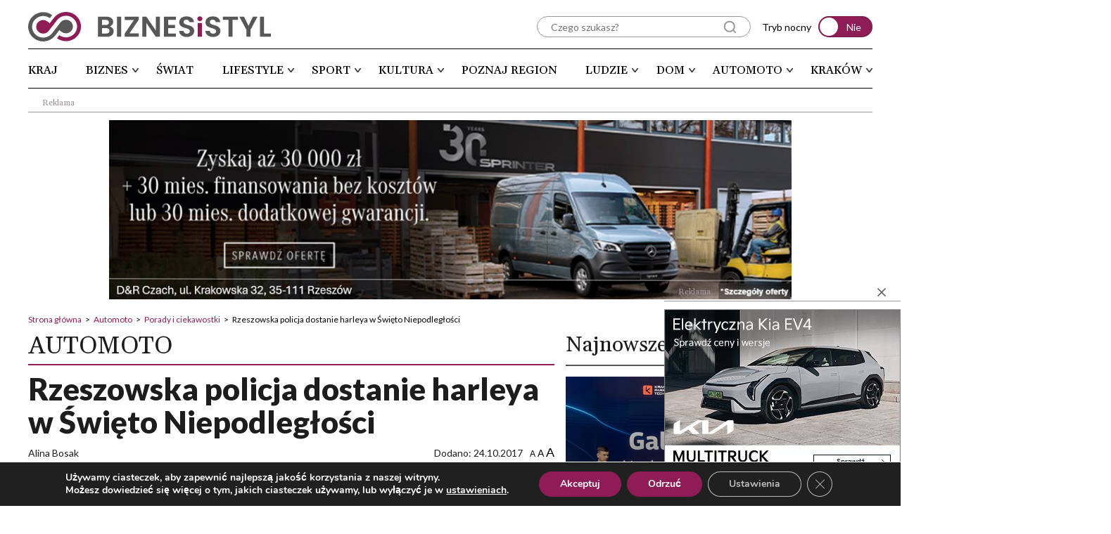

--- FILE ---
content_type: image/svg+xml
request_url: https://biznesistyl.pl/app/themes/business-and-style/assets/img/search.svg
body_size: 3
content:
<svg width="19" height="19" viewBox="0 0 19 19" fill="none" xmlns="http://www.w3.org/2000/svg">
<path d="M17.5003 17.5003L13.762 13.7553L17.5003 17.5003ZM15.8337 8.75033C15.8337 10.6289 15.0874 12.4306 13.759 13.759C12.4306 15.0874 10.6289 15.8337 8.75033 15.8337C6.87171 15.8337 5.07004 15.0874 3.74165 13.759C2.41327 12.4306 1.66699 10.6289 1.66699 8.75033C1.66699 6.87171 2.41327 5.07004 3.74165 3.74165C5.07004 2.41327 6.87171 1.66699 8.75033 1.66699C10.6289 1.66699 12.4306 2.41327 13.759 3.74165C15.0874 5.07004 15.8337 6.87171 15.8337 8.75033V8.75033Z" stroke="#9C9699" stroke-width="2" stroke-linecap="round"/>
</svg>


--- FILE ---
content_type: text/javascript
request_url: https://biznesistyl.pl/app/themes/business-and-style/assets/js/app.js?ver=1.5
body_size: 2531
content:
/* Header class on scroll
    =====================================*/
let header = $("#header");
headerScroll();

$(window).on("scroll  resize", function () {
  headerScroll();
});

let scrollLink = $(".scrolltop");

function headerScroll() {
  headerH = header.innerHeight();

  let scrollTop = $(this).scrollTop();
  let scrollLink = $(".scrolltop");

  if (scrollTop >= 80) {
    header.addClass("header--dark");
  } else {
    header.removeClass("header--dark");
  }

  if (scrollTop >= 1150) {
    header.addClass("header--fixed");
  } else {
    header.removeClass("header--fixed");
  }

  if (scrollTop >= 2000) {
    scrollLink.addClass("showScroll");
  } else {
    scrollLink.removeClass("showScroll");
  }
}

$(function () {
  $(".scrolltop").bind("click", function () {
    $("html, body").animate({ scrollTop: 0 }, 800);
    return false;
  });
});

/*
  Consider using these polyfills to broaden browser support:
    — https://www.npmjs.com/package/classlist-polyfill
    — https://www.npmjs.com/package/nodelist-foreach-polyfill
*/

const container = document.querySelector("nav");
const primary = container.querySelector(".nav__menu");
const primaryItems = container.querySelectorAll(".nav__menu > li:not(.-more)");
container.classList.add("--jsfied");

// insert "more" button and duplicate the list

primary.insertAdjacentHTML(
  "beforeend",
  `
  <li class="-more">
    <button class="btn__menu-expand" type="button" aria-haspopup="true" aria-expanded="false">
      
    </button>
    <ul class="-secondary">
      ${primary.innerHTML}
    </ul>
  </li>
`
);
const secondary = container.querySelector(".-secondary");
const secondaryItems = secondary.querySelectorAll("li.menu-item");
console.log(secondaryItems);
const allItems = container.querySelectorAll("li");
const moreLi = primary.querySelector(".-more");
const moreBtn = moreLi.querySelector("button");
moreBtn.addEventListener("click", (e) => {
  e.preventDefault();
  container.classList.toggle("--show-secondary");
  moreBtn.setAttribute(
    "aria-expanded",
    container.classList.contains("--show-secondary")
  );
});

// adapt tabs

const doAdapt = () => {
  // reveal all items for the calculation
  allItems.forEach((item) => {
    item.classList.remove("--hidden");
  });

  // hide items that won't fit in the Primary
  let stopWidth = moreBtn.offsetWidth;
  let hiddenItems = [];
  const primaryWidth = primary.offsetWidth;
  primaryItems.forEach((item, i) => {
    if (primaryWidth >= stopWidth + item.offsetWidth) {
      stopWidth += item.offsetWidth;
    } else {
      item.classList.add("--hidden");
      hiddenItems.push(i);
    }
  });

  // toggle the visibility of More button and items in Secondary
  if (!hiddenItems.length) {
    moreLi.classList.add("--hidden");
    container.classList.remove("--show-secondary");
    moreBtn.setAttribute("aria-expanded", false);
  } else {
    secondaryItems.forEach((item, i) => {
      if (!hiddenItems.includes(i)) {
        item.classList.add("--hidden");
        if ($(window).width() <= 850) {
          $(".-secondary #menu-item-38").addClass("--hidden");
          $(".-secondary #menu-item-44").removeClass("--hidden");
        }
        if ($(window).width() <= 842) {
          $(".-secondary #menu-item-43").removeClass("--hidden");
        }
        if ($(window).width() <= 784) {
          $(".-secondary #menu-item-42").removeClass("--hidden");
          $("#main-menu > #menu-item-43").addClass("--hidden");
          $("#main-menu > #menu-item-42").addClass("--hidden");
        }
        if ($(window).width() <= 694) {
          $(".-secondary #menu-item-41").removeClass("--hidden");
        }
        if ($(window).width() <= 512) {
          $(".-secondary #menu-item-40").removeClass("--hidden");
        }
        if ($(window).width() <= 407) {
          $("#main-menu > #menu-item-40").addClass("--hidden");
          $(".-secondary #menu-item-39").removeClass("--hidden");
        }
      }
    });
  }
};

doAdapt(); // adapt immediately on load
window.addEventListener("resize", doAdapt); // adapt on window resize

// hide Secondary on the outside click

document.addEventListener("click", (e) => {
  let el = e.target;
  while (el) {
    if (el === secondary || el === moreBtn) {
      return;
    }
    el = el.parentNode;
  }
  container.classList.remove("--show-secondary");
  moreBtn.setAttribute("aria-expanded", false);
});

// Dark theme switcher

// function to set a given theme/color-scheme
function setTheme(themeName) {
  localStorage.setItem("theme", themeName);
  document.documentElement.className = themeName;
}

// function to toggle between light and dark theme
function toggleTheme() {
  if (localStorage.getItem("theme") === "theme-dark") {
    setTheme("theme-light");
  } else {
    setTheme("theme-dark");
  }
}

// Immediately invoked function to set the theme on initial load
(function () {
  if (localStorage.getItem("theme") === "theme-dark") {
    setTheme("theme-dark");
    document.getElementById("slider").checked = false;
  } else {
    setTheme("theme-light");
    document.getElementById("slider").checked = true;
  }
})();

/* Modal
    =====================================*/

$("[data-modal]").on("click", function (event) {
  event.preventDefault();
  let modal = $(this).data("modal");

  $("body").addClass("no-scroll");
  $(modal).addClass("show");

  setTimeout(function () {
    $(modal).find(".modal__content").css({
      transform: "scale(1)",
      opacity: "1",
    });
  }, 100);
});

$("[data-modal-close]").on("click", function (event) {
  event.preventDefault();
  let modal = $(this).parents(".modal");
  modalClose(modal);
});

$(".modal").on("click", function () {
  let modal = $(this);
  modalClose(modal);
});

$(".modal__close").on("click", function () {
  let modal = $(".modal");
  $("body").removeClass("no-scroll");
  modal.removeClass("show");
});

$(".modal__content").on("click", function (event) {
  event.stopPropagation();
});

function modalClose(modal) {
  modal.find(".modal__content").css({
    transform: "scale(0.5)",
    opacity: "0",
  });

  setTimeout(function () {
    $("body").removeClass("no-scroll");
    modal.removeClass("show");
  }, 200);
}

/* WCAG Text */

var cont = document.getElementById("sContent");

function wcagFirstBtn() {
  cont.style.fontSize = "12px";
}

function wcagSecondBtn() {
  cont.style.fontSize = "14px";
}

function wcagThirdBtn() {
  cont.style.fontSize = "18px";
}

$(".header__top-items__button").click(function () {
  $(".header").toggleClass("showMenu");
});

// jQuery(".addvertisingblock__sec iframe").each(function (i, obj) {
//   var doc_width = jQuery(obj).parents(".addvertisingblock__sec").width();
//   var banner = jQuery(obj);
//   var ad_width = banner.width();
//   var ad_height = banner.height();
//   var scale = doc_width / ad_width;
//   if (
//     banner.hasClass("banner-wrap") ||
//     banner.parent().hasClass("banner-wrap")
//   ) {
//     scale = scale < 1 ? scale : 1;
//     banner.css({
//       "-ms-transform": "scale(" + scale + ")",
//       "-moz-transform": "scale(" + scale + ")",
//       "-o-transform": "scale(" + scale + ")",
//       "-webkit-transform": "scale(" + scale + ")",
//       transform: "scale(" + scale + ")",
//       "-ms-transform-origin": "0 0",
//       "-moz-transform-origin": "0 0",
//       "-o-transform-origin": "0 0",
//       "-webkit-transform-origin": "0 0",
//       "transform-origin": "0 0",
//     });
//     banner
//       .parents(".addvertisingblock__sec")
//       .css("height", scale * ad_height + 6);
//     banner.find("body").css("margin", "0px");
//   }
// });

// var iframe = document.querySelectorAll(".addvertisingblock__sec"),
//   iframeinitialwidth = $("iframe").width();

// jQuery.fn.fitToParent = function () {
//   this.each(function () {
//     var $iframe = jQuery(this);
//     var width = $iframe.width();
//     var height = $iframe.height();
//     var parentWidth = $iframe.parent().width();
//     var parentHeight = $iframe.parent().height();

//     var aspect = width / height;
//     var parentAspect = parentWidth / parentHeight;

//     if (aspect > parentAspect) {
//       newWidth = parentWidth;
//       newHeight = newWidth / aspect;
//     } else {
//       newHeight = parentHeight;
//       newWidth = newHeight * aspect;
//     }
//   });
//   var scaleFactor = newWidth / iframeinitialwidth;
//   $("iframe").css({
//     "-webkit-transform": "scale(" + scaleFactor + ")",
//     "-webkit-transform-origin": "0 0",
//   });
// };

// $(".addvertisingblock__sec iframe").fitToParent();

// $(window).resize(function () {
//   console.log("resizing window");
//   $(".addvertisingblock__sec iframe").fitToParent();
// });

var href = "https://biznesistyl.pl/sport";
if (href) {
 $(".ticker-news span").append("<a href='" + href + "'>Sport</a>");
}


$(function () {
  var owl = $(".owl-carousel"),
    owlOptions = {
      loop: true,
      margin: 30,
      smartSpeed: 700,
      nav: false,
      items: 1,
      dots: false,
      autoHeight: false,
      autoplay: true,
      autoplayTimeout: 4000,
      autoplayHoverPause: true,
    };

  if ($(window).width() < 577) {
    var owlActive = owl.owlCarousel(owlOptions);
  } else {
    owl.addClass("off");
  }

  $(window).resize(function () {
    if ($(window).width() < 577) {
      if ($(".owl-carousel").hasClass("off")) {
        var owlActive = owl.owlCarousel(owlOptions);
        owl.removeClass("off");
      }
    } else {
      if (!$(".owl-carousel").hasClass("off")) {
        owl.addClass("off").trigger("destroy.owl.carousel");
        owl.find(".owl-stage-outer").children(":eq(0)").unwrap();
      }
    }
  });
});

var main = new Splide("#main-slider", {
  type: "fade",
  heightRatio: 0.5,
  pagination: false,
  arrows: false,
  cover: true,
  autoplay: true,
});

var thumbnails = new Splide("#thumbnail-slider", {
  rewind: true,
  fixedWidth: 104,
  fixedHeight: 58,
  isNavigation: true,
  gap: 5,
  focus: "start",
  pagination: false,
  cover: true,
  arrows: false,
  dragMinThreshold: {
    mouse: 4,
    touch: 10,
  },
  breakpoints: {
    640: {
      fixedWidth: 66,
      fixedHeight: 38,
    },
  },
});

main.sync(thumbnails);
main.mount();
thumbnails.mount();
